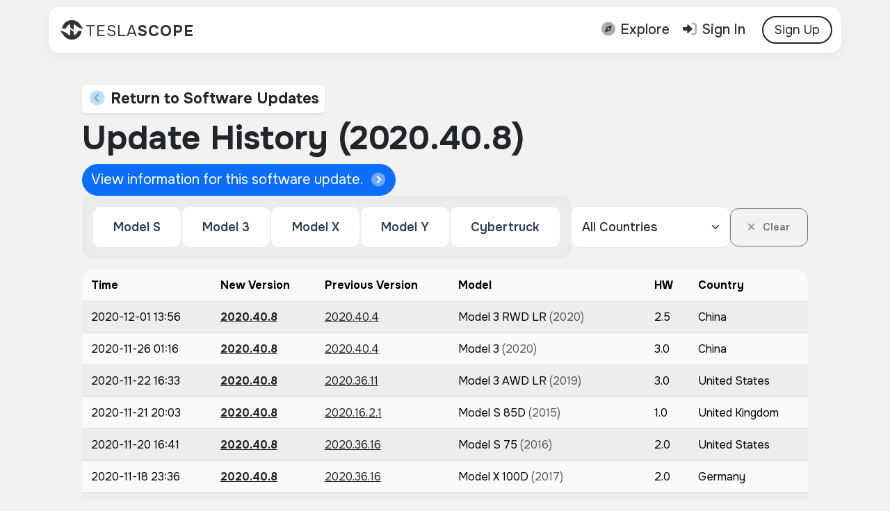

--- FILE ---
content_type: text/html; charset=utf-8
request_url: https://teslascope.com/software/history?version=2020.40.8
body_size: 7060
content:
<script>
    document.addEventListener('DOMContentLoaded', function() {
        const countrySelect = document.getElementById('countrySelect');
        const clearFilters = document.getElementById('clearFilters');

        countrySelect.addEventListener('change', function() {
            const currentUrl = new URL(window.location.href);
            const params = new URLSearchParams(currentUrl.search);

            if (this.value) {
                params.set('country', this.value);
            } else {
                params.delete('country');
            }

            currentUrl.search = params.toString();
            window.location.href = currentUrl.toString();
        });

        if (clearFilters) {
            clearFilters.addEventListener('click', function() {
                const currentUrl = new URL(window.location.href);
                const baseUrl = currentUrl.origin + currentUrl.pathname;
                window.location.href = baseUrl;
            });
        }
    });
</script>

<!doctype html>
<html lang="en" class="">
  <head>
    <meta charset="utf-8">
    <meta name="viewport" content="width=device-width, initial-scale=1, shrink-to-fit=no">
    <title>Update History - Teslascope</title>
    <meta name='keywords' content="teslascope, tesla scope, tesla statistics, tesla vehicles, tesla firmware, tesla update, teslascope.com, tesla" />
    <meta name='description' content="View historical data of Tesla software updates." />

    <meta property="og:url" content="https://teslascope.com/software/history" />
    <meta property="og:type" content="website" />
    <meta property="og:title" content="Update History - Teslascope" />
    <meta property="og:description" content="View historical data of Tesla software updates." />
    <meta property="og:image" content="https://teslascope.com/img/logoblock.webp" />
    <meta property="og:site_name" content="Teslascope">
        
    <meta name="twitter:site" content="@teslascope">
    <meta name="twitter:title" content="Update History - Teslascope">
    <meta name="twitter:description" content="View historical data of Tesla software updates.">
    <meta name="twitter:image" content="https://teslascope.com/img/logoblock.webp">

    <link rel="apple-touch-icon" sizes="180x180" href="/apple-touch-icon.png">
    <link rel="icon" type="image/png" sizes="32x32" href="/favicon-32x32.png">
    <link rel="icon" type="image/png" sizes="16x16" href="/favicon-16x16.png">
    <link rel="manifest" href="/site.webmanifest">
    <link rel="mask-icon" href="/safari-pinned-tab.svg" color="#5bbad5">
    <meta name="apple-mobile-web-app-title" content="Teslascope">
    <meta name="application-name" content="Teslascope">
    <meta name="msapplication-TileColor" content="#ff6969">
    <meta name="theme-color" content="#24292F">
    <meta name="mobile-web-app-capable" content="yes">
    <meta name="csrf-token" content="CY9S1dwm0vEBwzp9AmPtJ3NFL8uSI2TM0EIYqEa8">

    <link rel="preconnect" href="https://fonts.googleapis.com">
    <link rel="preconnect" href="https://fonts.gstatic.com" crossorigin>
    <link href="https://fonts.googleapis.com/css2?family=Onest:wght@100..900&display=swap" rel="stylesheet">

    <link rel="dns-prefetch" href="https://cdn.teslascope.com/" />
    <link rel="preload" as="style" href="https://teslascope.com/build/assets/app-DgAM4-dl.css" /><link rel="preload" as="style" href="https://teslascope.com/build/assets/fa-D5bXA5nz.css" /><link rel="preload" as="style" href="https://teslascope.com/build/assets/app-C2GcEiAo.css" /><link rel="preload" as="style" href="https://teslascope.com/build/assets/dark-XFxLojXh.css" /><link rel="modulepreload" href="https://teslascope.com/build/assets/app-BW7xPyh6.js" /><link rel="modulepreload" href="https://teslascope.com/build/assets/toast-BuS2mf0B.js" /><link rel="stylesheet" href="https://teslascope.com/build/assets/app-DgAM4-dl.css" data-navigate-track="reload" /><link rel="stylesheet" href="https://teslascope.com/build/assets/fa-D5bXA5nz.css" data-navigate-track="reload" /><link rel="stylesheet" href="https://teslascope.com/build/assets/app-C2GcEiAo.css" data-navigate-track="reload" /><link rel="stylesheet" href="https://teslascope.com/build/assets/dark-XFxLojXh.css" data-navigate-track="reload" /><script type="module" src="https://teslascope.com/build/assets/app-BW7xPyh6.js" data-navigate-track="reload"></script><script type="module" src="https://teslascope.com/build/assets/toast-BuS2mf0B.js" data-navigate-track="reload"></script>        <!-- Livewire Styles --><style >[wire\:loading][wire\:loading], [wire\:loading\.delay][wire\:loading\.delay], [wire\:loading\.inline-block][wire\:loading\.inline-block], [wire\:loading\.inline][wire\:loading\.inline], [wire\:loading\.block][wire\:loading\.block], [wire\:loading\.flex][wire\:loading\.flex], [wire\:loading\.table][wire\:loading\.table], [wire\:loading\.grid][wire\:loading\.grid], [wire\:loading\.inline-flex][wire\:loading\.inline-flex] {display: none;}[wire\:loading\.delay\.none][wire\:loading\.delay\.none], [wire\:loading\.delay\.shortest][wire\:loading\.delay\.shortest], [wire\:loading\.delay\.shorter][wire\:loading\.delay\.shorter], [wire\:loading\.delay\.short][wire\:loading\.delay\.short], [wire\:loading\.delay\.default][wire\:loading\.delay\.default], [wire\:loading\.delay\.long][wire\:loading\.delay\.long], [wire\:loading\.delay\.longer][wire\:loading\.delay\.longer], [wire\:loading\.delay\.longest][wire\:loading\.delay\.longest] {display: none;}[wire\:offline][wire\:offline] {display: none;}[wire\:dirty]:not(textarea):not(input):not(select) {display: none;}:root {--livewire-progress-bar-color: #2299dd;}[x-cloak] {display: none !important;}[wire\:cloak] {display: none !important;}dialog#livewire-error::backdrop {background-color: rgba(0, 0, 0, .6);}</style>
        <link rel="preload" as="style" href="https://teslascope.com/build/assets/software-update-BvFhPnIO.css" /><link rel="stylesheet" href="https://teslascope.com/build/assets/software-update-BvFhPnIO.css" data-navigate-track="reload" />      <script data-cfasync="false" nonce="ffd0233c-8ba8-494b-99e2-2e7820ea8a78">try{(function(w,d){!function(j,k,l,m){if(j.zaraz)console.error("zaraz is loaded twice");else{j[l]=j[l]||{};j[l].executed=[];j.zaraz={deferred:[],listeners:[]};j.zaraz._v="5874";j.zaraz._n="ffd0233c-8ba8-494b-99e2-2e7820ea8a78";j.zaraz.q=[];j.zaraz._f=function(n){return async function(){var o=Array.prototype.slice.call(arguments);j.zaraz.q.push({m:n,a:o})}};for(const p of["track","set","debug"])j.zaraz[p]=j.zaraz._f(p);j.zaraz.init=()=>{var q=k.getElementsByTagName(m)[0],r=k.createElement(m),s=k.getElementsByTagName("title")[0];s&&(j[l].t=k.getElementsByTagName("title")[0].text);j[l].x=Math.random();j[l].w=j.screen.width;j[l].h=j.screen.height;j[l].j=j.innerHeight;j[l].e=j.innerWidth;j[l].l=j.location.href;j[l].r=k.referrer;j[l].k=j.screen.colorDepth;j[l].n=k.characterSet;j[l].o=(new Date).getTimezoneOffset();if(j.dataLayer)for(const t of Object.entries(Object.entries(dataLayer).reduce((u,v)=>({...u[1],...v[1]}),{})))zaraz.set(t[0],t[1],{scope:"page"});j[l].q=[];for(;j.zaraz.q.length;){const w=j.zaraz.q.shift();j[l].q.push(w)}r.defer=!0;for(const x of[localStorage,sessionStorage])Object.keys(x||{}).filter(z=>z.startsWith("_zaraz_")).forEach(y=>{try{j[l]["z_"+y.slice(7)]=JSON.parse(x.getItem(y))}catch{j[l]["z_"+y.slice(7)]=x.getItem(y)}});r.referrerPolicy="origin";r.src="/cdn-cgi/zaraz/s.js?z="+btoa(encodeURIComponent(JSON.stringify(j[l])));q.parentNode.insertBefore(r,q)};["complete","interactive"].includes(k.readyState)?zaraz.init():j.addEventListener("DOMContentLoaded",zaraz.init)}}(w,d,"zarazData","script");window.zaraz._p=async d$=>new Promise(ea=>{if(d$){d$.e&&d$.e.forEach(eb=>{try{const ec=d.querySelector("script[nonce]"),ed=ec?.nonce||ec?.getAttribute("nonce"),ee=d.createElement("script");ed&&(ee.nonce=ed);ee.innerHTML=eb;ee.onload=()=>{d.head.removeChild(ee)};d.head.appendChild(ee)}catch(ef){console.error(`Error executing script: ${eb}\n`,ef)}});Promise.allSettled((d$.f||[]).map(eg=>fetch(eg[0],eg[1])))}ea()});zaraz._p({"e":["(function(w,d){})(window,document)"]});})(window,document)}catch(e){throw fetch("/cdn-cgi/zaraz/t"),e;};</script></head>


<body>
            <nav class="navbar navbar-expand-sm navbar-floating navbar-no-glimpse">
        <div class="container">
            <div class="nav-item">
                <a class="nav-link p-0 m-0 d-flex flex-column align-items-start position-relative" href="/">
                    <span class="position-relative d-flex align-items-center">
                        <i class="fa-kit fa-teslascope fa-2x logo"></i>
                        <span class="navbar-brand d-none d-md-inline-block">
                            Tesla<b>scope</b>
                        </span>
                    </span>
                    <span class="page-title text-muted d-none d-md-inline"></span>
                </a>
            </div>
            <ul class="navbar-nav mt-md-2 mt-lg-0 navigation">
                            </ul>
            <ul class="navbar-nav mt-md-2 mt-lg-0 navigation mx-0 align-items-center">
                <li class="nav-item">
                    <a id="nav-explore" class="nav-link" href="#">
                        <i class="fad fa-fw fa-compass"></i>
                        <span class="d-none d-lg-inline">Explore</span>
                    </a>
                </li>
                                    <li class="nav-item">
                        <a class="nav-link" href="https://teslascope.com/login">
                            <i class="fad fa-fw fa-sign-in-alt"></i>
                            <span class="d-none d-lg-inline">Sign In</span>
                        </a>
                    </li>
                    <a class="btn btn-lg btn-outline-dark rounded-pill ms-3 border-2" style="padding:4px 16px;"
                        href="https://teslascope.com/join">Sign Up</a>
                            </ul>
        </div>
    </nav>
        <main class="">
                <div class="container">
                                </div>
                <div class="container content">
                <div class="container-fluid software-history-page">
        <div class="row justify-content-center mt-3 px-lg-4">
            <div class="col-sm-12">
                <a href="https://teslascope.com/software" class="return h4 fw-bold text-dark py-2 px-2 shadow-sm">
                    <i class="fa-duotone fa-fw fa-chevron-circle-left text-info"></i>
                    Return to Software Updates
                </a>
                <h1 class="display-5 fw-bold mb-2">Update History  (2020.40.8) </h1>
            </div>
            <div class="col-sm-12 col-md-12 col-lg-12">
                                    <a href="https://teslascope.com/software/2020.40.8" class="btn btn-primary">
                        <p class="lead mb-0 d-flex align-items-center justify-content-between">
                            View information for this software update.
                            <i class="fad fa-fw fa-chevron-circle-right ms-2"></i>
                        </p>
                    </a>
                                <div class="d-flex flex-column gap-3 mb-3">
                    <div class="d-flex align-items-center gap-3">
                        <div class="nav nav-pills flex-grow-1 nav-fill">
                            <a href="https://teslascope.com/software/history?version=2020.40.8&model=models&country=" class="nav-item nav-link ">
                                <span>Model S</span>
                            </a>
                            <a href="https://teslascope.com/software/history?version=2020.40.8&model=model3&country=" class="nav-item nav-link ">
                                <span>Model 3</span>
                            </a>
                            <a href="https://teslascope.com/software/history?version=2020.40.8&model=modelx&country=" class="nav-item nav-link ">
                                <span>Model X</span>
                            </a>
                            <a href="https://teslascope.com/software/history?version=2020.40.8&model=modely&country=" class="nav-item nav-link ">
                                <span>Model Y</span>
                            </a>
                            <a href="https://teslascope.com/software/history?version=2020.40.8&model=cybertruck&country=" class="nav-item nav-link ">
                                <span>Cybertruck</span>
                            </a>
                        </div>

                        <div class="country-select-wrapper">
                            <select class="form-select country-select" id="countrySelect">
                                <option value="">All Countries</option>
                                <!-- First Tier Countries -->
                                <optgroup label="Primary Markets">
                                    <option value="us" >United States</option>
                                    <option value="ca" >Canada</option>
                                    <option value="gb" >United Kingdom</option>
                                    <option value="de" >Germany</option>
                                    <option value="au" >Australia</option>
                                </optgroup>
                                <!-- European Countries -->
                                <optgroup label="Europe">
                                    <option value="at" >Austria</option>
                                    <option value="be" >Belgium</option>
                                    <option value="dk" >Denmark</option>
                                    <option value="es" >Spain</option>
                                    <option value="fi" >Finland</option>
                                    <option value="fr" >France</option>
                                    <option value="gr" >Greece</option>
                                    <option value="ie" >Ireland</option>
                                    <option value="it" >Italy</option>
                                    <option value="nl" >Netherlands</option>
                                    <option value="no" >Norway</option>
                                    <option value="pt" >Portugal</option>
                                    <option value="se" >Sweden</option>
                                    <option value="ch" >Switzerland</option>
                                </optgroup>
                                <!-- Rest of Countries -->
                                <optgroup label="Other Countries">
                                    <option value="ae" >United Arab Emirates</option>
                                    <option value="am" >Armenia</option>
                                    <option value="az" >Azerbaijan</option>
                                    <option value="bg" >Bulgaria</option>
                                    <option value="br" >Brazil</option>
                                    <option value="by" >Belarus</option>
                                    <option value="cl" >Chile</option>
                                    <option value="cn" >China</option>
                                    <option value="cr" >Costa Rica</option>
                                    <option value="cy" >Cyprus</option>
                                    <option value="cz" >Czech Republic</option>
                                    <option value="do" >Dominican Republic</option>
                                    <option value="ee" >Estonia</option>
                                    <option value="eg" >Egypt</option>
                                    <option value="ge" >Georgia</option>
                                    <option value="hk" >Hong Kong</option>
                                    <option value="hr" >Croatia</option>
                                    <option value="hu" >Hungary</option>
                                    <option value="il" >Israel</option>
                                    <option value="im" >Isle of Man</option>
                                    <option value="is" >Iceland</option>
                                    <option value="jo" >Jordan</option>
                                    <option value="jp" >Japan</option>
                                    <option value="kr" >South Korea</option>
                                    <option value="kw" >Kuwait</option>
                                    <option value="ky" >Cayman Islands</option>
                                    <option value="kz" >Kazakhstan</option>
                                    <option value="li" >Liechtenstein</option>
                                    <option value="lt" >Lithuania</option>
                                    <option value="lu" >Luxembourg</option>
                                    <option value="lv" >Latvia</option>
                                    <option value="ma" >Morocco</option>
                                    <option value="mc" >Monaco</option>
                                    <option value="md" >Moldova</option>
                                    <option value="mk" >North Macedonia</option>
                                    <option value="mo" >Macau</option>
                                    <option value="mt" >Malta</option>
                                    <option value="mx" >Mexico</option>
                                    <option value="my" >Malaysia</option>
                                    <option value="nz" >New Zealand</option>
                                    <option value="om" >Oman</option>
                                    <option value="pl" >Poland</option>
                                    <option value="pr" >Puerto Rico</option>
                                    <option value="ps" >Palestine</option>
                                    <option value="qa" >Qatar</option>
                                    <option value="ro" >Romania</option>
                                    <option value="rs" >Serbia</option>
                                    <option value="ru" >Russia</option>
                                    <option value="sa" >Saudi Arabia</option>
                                    <option value="sg" >Singapore</option>
                                    <option value="si" >Slovenia</option>
                                    <option value="sk" >Slovakia</option>
                                    <option value="th" >Thailand</option>
                                    <option value="tn" >Tunisia</option>
                                    <option value="tr" >Turkey</option>
                                    <option value="tw" >Taiwan</option>
                                    <option value="ua" >Ukraine</option>
                                    <option value="uz" >Uzbekistan</option>
                                </optgroup>
                            </select>
                        </div>

                                                    <button id="clearFilters" class="btn btn-outline-secondary clear-filters">
                                <i class="fa-regular fa-xmark me-2"></i>
                                Clear
                            </button>
                                            </div>
                </div>
                                    <table class="table table-striped table-inverse dataTable" id="changes">
    <thead class="thead-inverse">
    <tr>
        <th>Time</th>
                <th>New Version</th>
                <th>Previous Version</th>
        <th class="d-none d-md-table-cell">Model</th>
        <th class="d-none d-md-table-cell">HW</th>
        <th>Country</th>
    </tr>
    </thead>
    <tbody>
                <tr>
            <td>2020-12-01 13:56</td>
                                            <td class="fw-bold">
                    <a href="https://teslascope.com/software/history?version=2020.40.8" class="text-dark text-decoration-underline">
                        2020.40.8
                    </a>
                </td>
                                                    <td>
                <a href="https://teslascope.com/software/history?version=2020.40.4" class="text-dark text-decoration-underline">
                    2020.40.4
                </a>
            </td>
                        <td class="d-none d-md-table-cell">
                Model 3
                RWD LR
                <span class="d-none d-lg-inline text-muted">(2020)</span>
            </td>
            <td class="d-none d-md-table-cell">2.5</td>
            <td>China</td>
        </tr>
            <tr>
            <td>2020-11-26 01:16</td>
                                            <td class="fw-bold">
                    <a href="https://teslascope.com/software/history?version=2020.40.8" class="text-dark text-decoration-underline">
                        2020.40.8
                    </a>
                </td>
                                                    <td>
                <a href="https://teslascope.com/software/history?version=2020.40.4" class="text-dark text-decoration-underline">
                    2020.40.4
                </a>
            </td>
                        <td class="d-none d-md-table-cell">
                Model 3
                
                <span class="d-none d-lg-inline text-muted">(2020)</span>
            </td>
            <td class="d-none d-md-table-cell">3.0</td>
            <td>China</td>
        </tr>
            <tr>
            <td>2020-11-22 16:33</td>
                                            <td class="fw-bold">
                    <a href="https://teslascope.com/software/history?version=2020.40.8" class="text-dark text-decoration-underline">
                        2020.40.8
                    </a>
                </td>
                                                    <td>
                <a href="https://teslascope.com/software/history?version=2020.36.11" class="text-dark text-decoration-underline">
                    2020.36.11
                </a>
            </td>
                        <td class="d-none d-md-table-cell">
                Model 3
                AWD LR
                <span class="d-none d-lg-inline text-muted">(2019)</span>
            </td>
            <td class="d-none d-md-table-cell">3.0</td>
            <td>United States</td>
        </tr>
            <tr>
            <td>2020-11-21 20:03</td>
                                            <td class="fw-bold">
                    <a href="https://teslascope.com/software/history?version=2020.40.8" class="text-dark text-decoration-underline">
                        2020.40.8
                    </a>
                </td>
                                                    <td>
                <a href="https://teslascope.com/software/history?version=2020.16.2.1" class="text-dark text-decoration-underline">
                    2020.16.2.1
                </a>
            </td>
                        <td class="d-none d-md-table-cell">
                Model S
                85D
                <span class="d-none d-lg-inline text-muted">(2015)</span>
            </td>
            <td class="d-none d-md-table-cell">1.0</td>
            <td>United Kingdom</td>
        </tr>
            <tr>
            <td>2020-11-20 16:41</td>
                                            <td class="fw-bold">
                    <a href="https://teslascope.com/software/history?version=2020.40.8" class="text-dark text-decoration-underline">
                        2020.40.8
                    </a>
                </td>
                                                    <td>
                <a href="https://teslascope.com/software/history?version=2020.36.16" class="text-dark text-decoration-underline">
                    2020.36.16
                </a>
            </td>
                        <td class="d-none d-md-table-cell">
                Model S
                75
                <span class="d-none d-lg-inline text-muted">(2016)</span>
            </td>
            <td class="d-none d-md-table-cell">2.0</td>
            <td>United States</td>
        </tr>
            <tr>
            <td>2020-11-18 23:36</td>
                                            <td class="fw-bold">
                    <a href="https://teslascope.com/software/history?version=2020.40.8" class="text-dark text-decoration-underline">
                        2020.40.8
                    </a>
                </td>
                                                    <td>
                <a href="https://teslascope.com/software/history?version=2020.36.16" class="text-dark text-decoration-underline">
                    2020.36.16
                </a>
            </td>
                        <td class="d-none d-md-table-cell">
                Model X
                100D
                <span class="d-none d-lg-inline text-muted">(2017)</span>
            </td>
            <td class="d-none d-md-table-cell">2.0</td>
            <td>Germany</td>
        </tr>
            <tr>
            <td>2020-11-15 22:05</td>
                                            <td class="fw-bold">
                    <a href="https://teslascope.com/software/history?version=2020.40.8" class="text-dark text-decoration-underline">
                        2020.40.8
                    </a>
                </td>
                                                    <td>
                <a href="https://teslascope.com/software/history?version=2020.40.4" class="text-dark text-decoration-underline">
                    2020.40.4
                </a>
            </td>
                        <td class="d-none d-md-table-cell">
                Model S
                Long Range
                <span class="d-none d-lg-inline text-muted">(2020)</span>
            </td>
            <td class="d-none d-md-table-cell">3.0</td>
            <td>Canada</td>
        </tr>
            <tr>
            <td>2020-11-14 23:51</td>
                                            <td class="fw-bold">
                    <a href="https://teslascope.com/software/history?version=2020.40.8" class="text-dark text-decoration-underline">
                        2020.40.8
                    </a>
                </td>
                                                    <td>
                <a href="https://teslascope.com/software/history?version=2020.44.10.1" class="text-dark text-decoration-underline">
                    2020.44.10.1
                </a>
            </td>
                        <td class="d-none d-md-table-cell">
                Model 3
                
                <span class="d-none d-lg-inline text-muted">(2018)</span>
            </td>
            <td class="d-none d-md-table-cell">2.5</td>
            <td>United States</td>
        </tr>
            <tr>
            <td>2020-11-13 17:40</td>
                                            <td class="fw-bold">
                    <a href="https://teslascope.com/software/history?version=2020.40.8" class="text-dark text-decoration-underline">
                        2020.40.8
                    </a>
                </td>
                                                    <td>
                <a href="https://teslascope.com/software/history?version=2020.40.4" class="text-dark text-decoration-underline">
                    2020.40.4
                </a>
            </td>
                        <td class="d-none d-md-table-cell">
                Model X
                100D
                <span class="d-none d-lg-inline text-muted">(2018)</span>
            </td>
            <td class="d-none d-md-table-cell">2.5</td>
            <td>Austria</td>
        </tr>
            <tr>
            <td>2020-11-12 14:38</td>
                                            <td class="fw-bold">
                    <a href="https://teslascope.com/software/history?version=2020.40.8" class="text-dark text-decoration-underline">
                        2020.40.8
                    </a>
                </td>
                                                    <td>
                <a href="https://teslascope.com/software/history?version=2020.36.11" class="text-dark text-decoration-underline">
                    2020.36.11
                </a>
            </td>
                        <td class="d-none d-md-table-cell">
                Model S
                90D
                <span class="d-none d-lg-inline text-muted">(2017)</span>
            </td>
            <td class="d-none d-md-table-cell">3.0</td>
            <td>United States</td>
        </tr>
            <tr>
            <td>2020-11-11 21:16</td>
                                            <td class="fw-bold">
                    <a href="https://teslascope.com/software/history?version=2020.40.8" class="text-dark text-decoration-underline">
                        2020.40.8
                    </a>
                </td>
                                                    <td>
                <a href="https://teslascope.com/software/history?version=2020.36.11" class="text-dark text-decoration-underline">
                    2020.36.11
                </a>
            </td>
                        <td class="d-none d-md-table-cell">
                Model X
                75D
                <span class="d-none d-lg-inline text-muted">(2016)</span>
            </td>
            <td class="d-none d-md-table-cell">2.5</td>
            <td>United States</td>
        </tr>
            <tr>
            <td>2020-11-11 18:13</td>
                                            <td class="fw-bold">
                    <a href="https://teslascope.com/software/history?version=2020.40.8" class="text-dark text-decoration-underline">
                        2020.40.8
                    </a>
                </td>
                                                    <td>
                <a href="https://teslascope.com/software/history?version=2020.36.11" class="text-dark text-decoration-underline">
                    2020.36.11
                </a>
            </td>
                        <td class="d-none d-md-table-cell">
                Model S
                85D
                <span class="d-none d-lg-inline text-muted">(2015)</span>
            </td>
            <td class="d-none d-md-table-cell">1.0</td>
            <td>United States</td>
        </tr>
            <tr>
            <td>2020-11-11 04:22</td>
                                            <td class="fw-bold">
                    <a href="https://teslascope.com/software/history?version=2020.40.8" class="text-dark text-decoration-underline">
                        2020.40.8
                    </a>
                </td>
                                                    <td>
                <a href="https://teslascope.com/software/history?version=2020.36.11" class="text-dark text-decoration-underline">
                    2020.36.11
                </a>
            </td>
                        <td class="d-none d-md-table-cell">
                Model S
                100D
                <span class="d-none d-lg-inline text-muted">(2018)</span>
            </td>
            <td class="d-none d-md-table-cell">2.5</td>
            <td>United States</td>
        </tr>
            <tr>
            <td>2020-11-11 04:22</td>
                                            <td class="fw-bold">
                    <a href="https://teslascope.com/software/history?version=2020.40.8" class="text-dark text-decoration-underline">
                        2020.40.8
                    </a>
                </td>
                                                    <td>
                <a href="https://teslascope.com/software/history?version=2020.36.11" class="text-dark text-decoration-underline">
                    2020.36.11
                </a>
            </td>
                        <td class="d-none d-md-table-cell">
                Model S
                100D
                <span class="d-none d-lg-inline text-muted">(2018)</span>
            </td>
            <td class="d-none d-md-table-cell">2.5</td>
            <td>United States</td>
        </tr>
            <tr>
            <td>2020-11-10 18:16</td>
                                            <td class="fw-bold">
                    <a href="https://teslascope.com/software/history?version=2020.40.8" class="text-dark text-decoration-underline">
                        2020.40.8
                    </a>
                </td>
                                                    <td>
                <a href="https://teslascope.com/software/history?version=2020.40.4" class="text-dark text-decoration-underline">
                    2020.40.4
                </a>
            </td>
                        <td class="d-none d-md-table-cell">
                Model X
                Long Range
                <span class="d-none d-lg-inline text-muted">(2020)</span>
            </td>
            <td class="d-none d-md-table-cell">3.0</td>
            <td>Luxembourg</td>
        </tr>
        </tbody>
</table>
                    <div class="text-center"><ul class="pagination pagination-lg justify-content-center mt-2 flex-wrap" role="navigation">
        
                    <li class="page-item disabled" aria-disabled="true" aria-label="&amp;laquo; Previous">
                <span class="page-link" aria-hidden="true"><i class="fad fa-chevron-circle-left"></i></span>
            </li>
        
        
                    
            
            
                                                                        <li class="page-item active" aria-current="page"><span class="page-link">1</span></li>
                                                                                <li class="page-item"><a class="page-link" href="https://teslascope.com/software/history?version=2020.40.8&amp;page=2">2</a></li>
                                                                                <li class="page-item"><a class="page-link" href="https://teslascope.com/software/history?version=2020.40.8&amp;page=3">3</a></li>
                                                                                <li class="page-item"><a class="page-link" href="https://teslascope.com/software/history?version=2020.40.8&amp;page=4">4</a></li>
                                                                                <li class="page-item"><a class="page-link" href="https://teslascope.com/software/history?version=2020.40.8&amp;page=5">5</a></li>
                                                                                <li class="page-item"><a class="page-link" href="https://teslascope.com/software/history?version=2020.40.8&amp;page=6">6</a></li>
                                                                                <li class="page-item"><a class="page-link" href="https://teslascope.com/software/history?version=2020.40.8&amp;page=7">7</a></li>
                                                                                <li class="page-item"><a class="page-link" href="https://teslascope.com/software/history?version=2020.40.8&amp;page=8">8</a></li>
                                                                                <li class="page-item"><a class="page-link" href="https://teslascope.com/software/history?version=2020.40.8&amp;page=9">9</a></li>
                                                                                <li class="page-item"><a class="page-link" href="https://teslascope.com/software/history?version=2020.40.8&amp;page=10">10</a></li>
                                                                    
                            <li class="page-item disabled" aria-disabled="true"><span class="page-link">...</span></li>
            
            
                                
            
            
                                                                        <li class="page-item"><a class="page-link" href="https://teslascope.com/software/history?version=2020.40.8&amp;page=163">163</a></li>
                                                                                <li class="page-item"><a class="page-link" href="https://teslascope.com/software/history?version=2020.40.8&amp;page=164">164</a></li>
                                                        
        
                    <li class="page-item">
                <a class="page-link" href="https://teslascope.com/software/history?version=2020.40.8&amp;page=2" rel="next" aria-label="Next &amp;raquo;"><i class="fad fa-chevron-circle-right"></i></a>
            </li>
            </ul>
</div>
                            </div>
        </div>
    </div>
        </div>
    </main>
    <footer class="page-footer">
    <div class="container">
        <div class="row">
            <div class="col-sm-12 col-lg-5 col-xl-6 mb-3">
                <div class="">
                    <i class="fa-kit fa-teslascope fa-6x logo d-block"></i>
                    <span class="h2 footer-brand text-dark mb-0">Tesla<b>scope</b></span>
                </div>
                <p class="text-muted">
                    <i class="fad fa-fw fa-sparkles text-ts"></i> ~1% of every Tesla vehicle delivered is on Teslascope.
                </p>
            </div>
            <div class="col-sm-12 col-lg-7 col-xl-6 mt-2">
                <div class="row row-cols-2 row-cols-sm-3 row-cols-md-4 row-cols-lg-3 mb-3">
                    <div class="col mb-3">
                        <span class="footer-section">Explore</span>
                        <a href="https://teslascope.com/software" class="footer-link">Software Updates</a>
                        <a href="https://teslascope.com/leaderboards" class="footer-link">Leaderboards</a>
                        <a href="https://teslascope.com/groups" class="footer-link">Groups</a>
                        <a href="https://teslascope.com/statistics" class="footer-link">Statistics</a>
                    </div>
                    <div class="col mb-3">
                        <span class="footer-section">Developers</span>
                        <a href="https://teslascope.com/developers" class="footer-link">Getting Started</a>
                        <a href="https://teslascope.com/developers/documentation" class="footer-link">Documentation</a>
                    </div>
                    <div class="col mb-3">
                        <span class="footer-section">Company</span>
                        <a href="https://teslascope.com/about" class="footer-link">About Us</a>
                        <a href="https://teslascope.com/membership" class="footer-link">Membership</a>
                        <a href="https://teslascope.com/help" class="footer-link">Help Center</a>
                        <a href="https://teslascope.com/blog" class="footer-link">Blog / Updates</a>
                    </div>
                </div>
            </div>
            <div class="col-sm-12 d-flex justify-content-between second-footer" style="font-size:20px;">
            <span>
                <i class="fad fa-copyright"></i> 2026 Teslascope /
                <a href="https://teslascope.com/legalese">Legalese</a> /
                <a href="https://teslascope.com/thanks" >Thank You</a>
            </span>
            <span>
                <span class="style-toggle" style="cursor: pointer;" onclick="window.toggleStyle(window.style)">
                                            <i class="fa fa-fw fa-sun text-ts"></i> <b>Light Mode</b>
                                    </span> /
                <a href="https://x.com/teslascope" target="_blank" class="text-dark">𝕏</a>
            </span>
            </div>
        </div>
    </div>
</footer>
<script type="module">
    $(document).ready(function() {
        const pageTitle = $('.page-title');
        const headerTriggerPoint = 100; // Adjust this value as needed

        $(window).scroll(function() {
            if ($(window).scrollTop() > headerTriggerPoint) {
                pageTitle.addClass('visible');
            } else {
                pageTitle.removeClass('visible');
            }
        });
    });

        $(document).bind('keydown', function(e) {
            const tag = e.target.tagName.toLowerCase();
            if ( e.which === 68 && tag != 'input' && tag != 'textarea')
                toggleStyle(window.style);
        });

        const darkThemeMq = window.matchMedia("(prefers-color-scheme: dark)");
        darkThemeMq.addListener(e => {
            if (e.matches) {
                style = 'light';
                window.style = style;
                toggleStyle(style);
            } else {
                style = 'dark';
                window.style = style;
                toggleStyle(style);
            }
        });

    tippy('#nav-explore', { content(reference) { return `<div class="nav-menu-container">
    <div class="nav-section">
        <a href="https://teslascope.com/software" class="nav-item">
            <div class="nav-icon">
                <i class="fa fa-cloud-download-alt"></i>
            </div>
            <div class="nav-content">
                <div class="nav-title">Software Updates</div>
                <div class="nav-description">Release notes and more</div>
            </div>
        </a>

        <a href="https://teslascope.com/statistics" class="nav-item">
            <div class="nav-icon">
                <i class="fa fa-chart-bar"></i>
            </div>
            <div class="nav-content">
                <div class="nav-title">Statistics</div>
                <div class="nav-description">Fleet metrics and more</div>
            </div>
        </a>
    </div>

    <div class="nav-section">
        <a href="https://teslascope.com/leaderboards" class="nav-item">
            <div class="nav-icon">
                <i class="fa fa-trophy-alt"></i>
            </div>
            <div class="nav-content">
                <div class="nav-title">Leaderboards</div>
                <div class="nav-description">Compete against the fleet</div>
            </div>
        </a>

        <a href="https://teslascope.com/groups" class="nav-item">
            <div class="nav-icon">
                <i class="fa fa-users"></i>
            </div>
            <div class="nav-content">
                <div class="nav-title">Groups</div>
                <div class="nav-description">Join or create a group</div>
            </div>
        </a>
    </div>
</div>
` }, 'trigger': 'click mouseenter', placement: 'bottom-end', offset: [0, 9], maxWidth: 'none', });

    $(function () {
        const tooltipTriggerList = document.querySelectorAll('[data-bs-toggle="tooltip"]')
        const tooltipList = [...tooltipTriggerList].map(tooltipTriggerEl => new bootstrap.Tooltip(tooltipTriggerEl))
    })

    $('#command-button').click(function() {
        $('.command-icon').toggleClass('fa-caret-circle-down').toggleClass('text-danger fa-times-circle');

        if ($(this).data('state') === 'closed') {
            $(this).attr('data-bs-dismiss', 'modal').data('bs-dismiss', 'modal');
            $(this).attr('data-state', 'opened').data('state', 'opened');
        } else {
            $(this).attr('data-bs-dismiss', '').data('bs-dismiss', '');
            $(this).attr('data-state', 'closed').data('state', 'closed');
        }
    });
    $(window).resize(function() {
        if ($(window).width() < 575.98) {
            $('.dropdown').addClass('dropup');
        }
        else {
            $('.dropdown').removeClass('dropup');
        }
    });
</script>

<script src="/livewire/livewire.min.js?id=0f6341c0"   data-csrf="CY9S1dwm0vEBwzp9AmPtJ3NFL8uSI2TM0EIYqEa8" data-update-uri="/livewire/update" data-navigate-once="true"></script>

    <script>(function(){function c(){var b=a.contentDocument||a.contentWindow.document;if(b){var d=b.createElement('script');d.innerHTML="window.__CF$cv$params={r:'9bf938223172f8bb',t:'MTc2ODY4ODIxMi4wMDAwMDA='};var a=document.createElement('script');a.nonce='';a.src='/cdn-cgi/challenge-platform/scripts/jsd/main.js';document.getElementsByTagName('head')[0].appendChild(a);";b.getElementsByTagName('head')[0].appendChild(d)}}if(document.body){var a=document.createElement('iframe');a.height=1;a.width=1;a.style.position='absolute';a.style.top=0;a.style.left=0;a.style.border='none';a.style.visibility='hidden';document.body.appendChild(a);if('loading'!==document.readyState)c();else if(window.addEventListener)document.addEventListener('DOMContentLoaded',c);else{var e=document.onreadystatechange||function(){};document.onreadystatechange=function(b){e(b);'loading'!==document.readyState&&(document.onreadystatechange=e,c())}}}})();</script><script defer src="https://static.cloudflareinsights.com/beacon.min.js/vcd15cbe7772f49c399c6a5babf22c1241717689176015" integrity="sha512-ZpsOmlRQV6y907TI0dKBHq9Md29nnaEIPlkf84rnaERnq6zvWvPUqr2ft8M1aS28oN72PdrCzSjY4U6VaAw1EQ==" data-cf-beacon='{"version":"2024.11.0","token":"f9fabb41dcbe4fdcb3f5fc43ecd0a23a","server_timing":{"name":{"cfCacheStatus":true,"cfEdge":true,"cfExtPri":true,"cfL4":true,"cfOrigin":true,"cfSpeedBrain":true},"location_startswith":null}}' crossorigin="anonymous"></script>
</body>

</html>


--- FILE ---
content_type: text/css; charset=utf-8
request_url: https://teslascope.com/build/assets/software-update-BvFhPnIO.css
body_size: 3524
content:
.software-update-page .version-header{background:#e9ecef;padding:2rem .5rem;margin-bottom:2rem;border-radius:16px}.software-update-page .version-header .version-title{font-size:3.5rem;font-weight:800;margin-bottom:.5rem}@media (max-width: 768px){.software-update-page .version-header .version-title{font-size:2.5rem;line-height:1.2;word-break:break-word;-webkit-hyphens:auto;hyphens:auto}}.software-update-page .version-header .version-meta{display:flex;gap:2rem;color:#6c757d;font-size:1rem}@media (max-width: 1200px){.software-update-page .version-header .version-meta{flex-direction:column;gap:1rem}}.software-update-page .version-header .version-meta .meta-item{display:flex;align-items:center;gap:.5rem}.software-update-page .version-header .version-meta .meta-item i{color:#0d6efd;min-width:1.25rem}.software-update-page .version-header .version-meta .meta-item span{flex:1}.software-update-page .list-group-item,.software-update-page tr,.software-update-page td{font-size:16px}.software-update-page .sidebar{position:sticky;top:30px}.software-update-page .sidebar .return{display:flex;align-items:center;gap:.5rem;margin-bottom:1.5rem;padding:1rem;border-radius:12px;background:#fff;transition:all .2s ease}.software-update-page .sidebar .return:hover{transform:translateY(-2px);box-shadow:0 4px 12px #0000000d}.software-update-page .sidebar .metrics-card{background:#fff;border-radius:12px;padding:1.5rem;margin-bottom:1rem}.software-update-page .sidebar .metrics-card .metric-header{display:flex;align-items:center;gap:.5rem;margin-bottom:1rem}.software-update-page .sidebar .metrics-card .metric-header i{color:#0d6efd}.software-update-page .sidebar .metrics-card .metric-list .metric-item{display:flex;justify-content:space-between;padding:.75rem 0;border-bottom:1px solid rgba(0,0,0,.05)}.software-update-page .sidebar .metrics-card .metric-list .metric-item:last-child{border-bottom:none}.software-update-page .sidebar .metrics-card .metric-list .metric-item .metric-value{font-family:monospace;color:#0d6efd}.software-update-page .main-content .chart-card{background:#fff;border-radius:16px;padding:1.5rem;margin-bottom:2rem}.software-update-page .main-content .chart-card canvas{max-height:400px}.software-update-page .main-content .release-notes{background:#fff;border-radius:16px;padding:2rem}.software-update-page .main-content .release-notes .notes-header{display:flex;align-items:center;gap:1rem;margin-bottom:2rem}.software-update-page .main-content .release-notes .notes-header i{font-size:1.5rem;color:#0d6efd}.software-update-page .pending-breakdown .card{background:#1a2025;border-radius:12px;padding:1rem;margin-bottom:1rem}.software-update-page .pending-breakdown .model-compact{margin-bottom:1rem;background:#ffffff0d;border-radius:8px;padding:1rem}.software-update-page .pending-breakdown .model-compact .model-name{font-size:1.1rem;font-weight:500;margin-bottom:.25rem;color:#ced4da}.software-update-page .pending-breakdown .model-compact .hw-badges{display:flex;flex-direction:column;gap:.5rem}.software-update-page .pending-breakdown .model-compact .hw-badges .hw-type{display:flex;align-items:center;gap:.5rem;justify-content:flex-end}.software-update-page .pending-breakdown .model-compact .hw-badges .hw-badge .badge.bg-secondary{background:#ffffff1a!important;color:#ced4da!important;padding:.35rem .75rem;font-weight:400;font-size:.9rem}.software-update-page .pending-breakdown .model-compact .hw-badges .hw-badge .badge.bg-primary{background:#4e7bef!important;color:#fff!important;padding:.35rem .75rem;font-size:.9rem}.software-update-page .pending-breakdown .status-section .d-flex{padding:.75rem 0;border-top:1px solid rgba(255,255,255,.1);color:#ced4da}.software-update-page .pending-breakdown .status-section .d-flex i{width:1.5rem;color:#4e7bef}.software-update-page .pending-breakdown .status-section .d-flex .text-primary{color:#4e7bef!important;font-family:monospace}.software-update-page .pending-breakdown .h4{color:#ced4da;font-size:1.25rem}.software-update-page .pending-breakdown .h4.text-primary{color:#4e7bef!important}.hw3-badge{background:linear-gradient(135deg,#00c6fb,#005bea);color:#fff;border:none;font-size:.9rem;padding:.4rem .8rem;border-radius:8px;margin-left:.5rem;font-weight:400}.hw4-badge{background:linear-gradient(135deg,#80c276,#12652a);color:#fff;border:none;font-size:.9rem;padding:.4rem .8rem;border-radius:8px;margin-left:.5rem;font-weight:400}html.dark-mode .software-update-page .version-header{background:linear-gradient(135deg,#1a2025,#242930)}html.dark-mode .software-update-page .version-header .version-meta{color:#adb5bd}html.dark-mode .software-update-page .sidebar .return,html.dark-mode .software-update-page .sidebar .metrics-card{background:#1a2025;border:1px solid rgba(255,255,255,.1)}html.dark-mode .software-update-page .sidebar .return:hover,html.dark-mode .software-update-page .sidebar .metrics-card:hover{background:#242930}html.dark-mode .software-update-page .sidebar .metric-list .metric-item{border-bottom-color:#ffffff1a}html.dark-mode .software-update-page .main-content .chart-card,html.dark-mode .software-update-page .main-content .release-notes{background:#1a2025;border:1px solid rgba(255,255,255,.1)}html.dark-mode .software-update-page .pending-breakdown .card{background:#1a2025;border-color:#ffffff1a}html.dark-mode .software-update-page .pending-breakdown .card .h4{color:#fff}html.dark-mode .software-update-page .pending-breakdown .card:hover{background:#242930;box-shadow:0 8px 24px #0003}html.dark-mode .software-update-page .pending-breakdown .model-compact{background:#ffffff0d}html.dark-mode .software-update-page .pending-breakdown .model-compact .model-name{color:#ced4da}html.dark-mode .software-update-page .pending-breakdown .model-compact .hw-badges .hw-badge{background:#ffffff1a;box-shadow:none}html.dark-mode .software-update-page .pending-breakdown .model-compact .hw-badges .hw-badge .badge.bg-secondary{background:#ffffff26!important;color:#ced4da!important}html.dark-mode .software-update-page .pending-breakdown .model-compact .hw-badges .hw-badge .badge.bg-primary{background:#0d6efd!important;color:#fff!important}html.dark-mode .software-update-page .pending-breakdown .border-top{border-color:#ffffff1a!important}html.dark-mode .software-update-page .pending-breakdown .text-primary,html.dark-mode .software-update-page .pending-breakdown i.text-primary{color:#3b82f6!important}.metrics-card{background:#fff;border-radius:16px;padding:1.5rem;margin-bottom:1.5rem;border:1px solid rgba(0,0,0,.05);transition:all .2s ease}.metrics-card:hover{transform:translateY(-2px);box-shadow:0 8px 24px #0000000f}.metrics-card .rating-controls{padding:1rem 0;border-bottom:1px solid rgba(0,0,0,.05)}.metrics-card .rating-controls .btn-group{gap:.5rem}.metrics-card .rating-controls .btn-group .btn{border-radius:12px;padding:.5rem 1rem}.fsd-notice .card{border-radius:16px;border:none}.fsd-notice .card .ap-icon{width:30px;vertical-align:text-top;filter:brightness(5);margin-right:.5rem}.release-notes .notes-content{padding-top:1.5rem}.release-notes .notes-content img{max-width:100%;border-radius:8px;margin:1rem 0}html.dark-mode .metrics-card{background:#1a2025;border-color:#ffffff1a}html.dark-mode .metrics-card:hover{background:#242930;box-shadow:0 8px 24px #0003}html.dark-mode .metrics-card .rating-controls{border-bottom-color:#ffffff1a}html.dark-mode .release-notes{background:#1a2025;border-color:#ffffff1a}html.dark-mode .model-group{background:#ffffff0d}html.dark-mode .model-group .model-header{color:#adb5bd}.info{padding:6px 8px;background:#fff;background:#fffc;box-shadow:0 0 15px #0003;border-radius:6px}.info h4{margin:0 0 5px;color:#777}html.dark-mode .model-compact .model-name{color:#ced7e0}html.dark-mode .model-compact .hw-badges .hw-badge{background:#ffffff1a}html.dark-mode .model-compact .hw-badges .hw-badge .count{background:#0d6efd99;color:#fff}html.dark-mode .info{background:#000000e6;box-shadow:0 0 15px #0003}html.dark-mode .info h4{margin:0 0 5px;color:#fff}.software-history-page .alert{box-shadow:0 0 20px #0000001a;border:1px solid rgba(0,0,0,.1)}.software-history-page .nav-pills{gap:10px;padding:15px;background:#00000005;border-radius:15px;box-shadow:inset 0 0 20px #00000008;margin-bottom:0}.software-history-page .nav-pills .nav-item.nav-link{border-radius:12px;padding:15px 25px;font-weight:600;font-size:1.1rem;color:#2c3e50;background:#fff;border:1px solid rgba(0,0,0,.08);transition:all .3s ease;position:relative;overflow:hidden}.software-history-page .nav-pills .nav-item.nav-link:before{content:"";position:absolute;top:0;left:0;width:100%;height:100%;background:linear-gradient(45deg,#ff6969,#ff4545);opacity:0;transition:opacity .3s ease;z-index:1}.software-history-page .nav-pills .nav-item.nav-link span{position:relative;z-index:2}.software-history-page .nav-pills .nav-item.nav-link:hover{transform:translateY(-2px);box-shadow:0 4px 15px #0000001a}.software-history-page .nav-pills .nav-item.nav-link.active{background:linear-gradient(45deg,#ff6969,#ff4545);color:#fff;border:none;box-shadow:0 4px 15px #ff69694d}.software-history-page .country-select-wrapper{min-width:200px;max-width:250px;flex-shrink:0}.software-history-page .country-select-wrapper .country-select{height:100%;padding:15px;border-radius:12px;border:1px solid rgba(0,0,0,.08);font-size:1.1rem;font-weight:500;transition:all .3s ease;background-color:#fff}.software-history-page .country-select-wrapper .country-select:hover{border-color:#ff6969;box-shadow:0 4px 15px #0000001a}.software-history-page .country-select-wrapper .country-select:focus{border-color:#ff6969;box-shadow:0 4px 15px #ff696933;outline:none}.software-history-page .clear-filters{height:100%;padding:15px 25px;border-radius:12px;font-weight:600;transition:all .3s ease;white-space:nowrap;flex-shrink:0}.software-history-page .clear-filters:hover{transform:translateY(-2px);box-shadow:0 4px 15px #0000001a}.software-history-page .alert-danger{background:#fff;border-radius:12px}.software-history-page .alert-danger .alert-icon{background:#dc35451a;padding:20px;border-radius:12px;display:flex;align-items:center;justify-content:center}.software-history-page .alert-danger .alert-heading{font-weight:600;color:#dc3545}html.dark-mode .software-history-page h1{color:#fff}html.dark-mode .software-history-page .return{background:#1a2025;color:#fff;border:1px solid rgba(255,255,255,.1)}html.dark-mode .software-history-page .return:hover{background:#242930}html.dark-mode .software-history-page .return i{color:#3b82f6}html.dark-mode .software-history-page .nav-pills{background:#ffffff0d}html.dark-mode .software-history-page .nav-pills .nav-item.nav-link{background:#1a2025;border-color:#ffffff1a;color:#fff}html.dark-mode .software-history-page .nav-pills .nav-item.nav-link:hover{background:#242930}html.dark-mode .software-history-page .nav-pills .nav-item.nav-link.active{background:linear-gradient(45deg,#ff6969,#ff4545);color:#fff}html.dark-mode .software-history-page .country-select-wrapper .country-select{background:#1a2025;border-color:#ffffff1a;color:#fff}html.dark-mode .software-history-page .country-select-wrapper .country-select option,html.dark-mode .software-history-page .country-select-wrapper .country-select optgroup{background:#1a2025;color:#fff}html.dark-mode .software-history-page .country-select-wrapper .country-select:hover,html.dark-mode .software-history-page .country-select-wrapper .country-select:focus{background:#242930;border-color:#ff6969}html.dark-mode .software-history-page .clear-filters{background:#1a2025;color:#fff;border-color:#ffffff1a}html.dark-mode .software-history-page .clear-filters:hover{background:#242930;border-color:#ff6969}html.dark-mode .software-history-page .clear-filters i{color:#fff}html.dark-mode .software-history-page .alert-danger{background:#1a2025;border-color:#ffffff1a}html.dark-mode .software-history-page .alert-danger .alert-icon{background:#dc354533}html.dark-mode .software-history-page .alert-danger .alert-heading{color:#ff6b6b}html.dark-mode .software-history-page .alert-danger .alert-content .text-muted{color:#ced4da!important}html.dark-mode .software-history-page .pagination .page-link{background-color:#1a2025;border-color:#ffffff1a;color:#fff}html.dark-mode .software-history-page .pagination .page-link:hover{background-color:#242930;border-color:#ff6969}html.dark-mode .software-history-page .pagination .active .page-link{background-color:#ff6969;border-color:#ff6969;color:#fff}@media (max-width: 1200px){.software-history-page .d-flex.align-items-center.gap-3{flex-wrap:wrap}.software-history-page .nav-pills{width:100%}.software-history-page .country-select-wrapper{flex-grow:1;max-width:none}}#chartdiv{background:#ffffff0d;border-radius:16px;overflow:hidden}#chartdiv .leaflet-tile-pane{opacity:1}#chartdiv .leaflet-control-zoom{border:none;margin:15px}#chartdiv .leaflet-control-zoom a{background:#fff;border:1px solid rgba(0,0,0,.1);color:#333;width:30px;height:30px;line-height:30px;border-radius:8px!important;margin-bottom:5px}#chartdiv .leaflet-control-zoom a:hover{background:#f8f9fa}html.dark-mode #chartdiv{background:#1a2025;border:1px solid rgba(255,255,255,.1)}html.dark-mode #chartdiv .leaflet-control-zoom a{background:#242930;border:1px solid rgba(255,255,255,.1);color:#fff}html.dark-mode #chartdiv .leaflet-control-zoom a:hover{background:#2d353d}html.dark-mode #chartdiv .info{background:#1a2025;border:1px solid rgba(255,255,255,.1);color:#fff;box-shadow:0 0 15px #0006}html.dark-mode #chartdiv .info h4{color:#fff;margin-bottom:5px}html.dark-mode #chartdiv .leaflet-control-attribution{background:#1a2025cc;color:#adb5bd}html.dark-mode #chartdiv .leaflet-control-attribution a{color:#ff6969}.statistics-page .header{text-shadow:none;margin-bottom:2rem}.statistics-page .header h1{font-size:3.5rem;font-weight:800;margin-bottom:.5rem}.statistics-page .header p{font-size:1.1rem}.statistics-page .header a{color:#fff}.statistics-page .header a:hover{text-decoration:none}.statistics-page .stats-card{background:#fff;border-radius:16px;padding:0rem;margin-bottom:1.5rem;box-shadow:0 4px 12px #0000000d}.statistics-page .stats-card.cybertruck-card{background:linear-gradient(135deg,#1a2025,#242930);color:#fff}.statistics-page .stats-card.cybertruck-card .model-title:before{background:#d3d3d3}.statistics-page .stats-card.cybertruck-card .list-group-item{background:#ffffff1a;color:#fff;border-color:#ffffff1a}.statistics-page .stats-card.cybertruck-card .list-group-item:hover{background:#ffffff26}.statistics-page .stats-card.cybertruck-card .list-group-item .badge{background:#fff3}.statistics-page .stats-card .color-stats-content{display:flex;padding:0rem 1.5rem 1.5rem}.statistics-page .stats-card .color-stats-content .chart-section{align-items:center;display:flex;flex:0 0 40%;justify-content:center;max-width:40%}.statistics-page .stats-card .color-stats-content .chart-section canvas{display:flex;transform:scale(.95)}.statistics-page .stats-card .color-stats-content .colors-list{flex:0 0 60%;max-width:60%;display:flex;gap:2rem}.statistics-page .stats-card .color-stats-content .colors-list .colors-column{flex:1;display:flex;flex-direction:column;gap:.75rem}.statistics-page .stats-card .color-item{padding:.75rem;background:#00000005;border-radius:8px;transition:all .2s ease}.statistics-page .stats-card .color-item:hover{transform:translateY(-2px);box-shadow:0 4px 12px #0000000d}.statistics-page .stats-card .color-item .item-content{display:flex;justify-content:space-between;align-items:center}.statistics-page .stats-card .subcategory-title{font-size:.9rem;text-transform:uppercase;letter-spacing:.5px;color:#6c757d;padding-left:.5rem;border-left:3px solid #FF6969}.statistics-page .model-title{border-left:none;padding:1rem;margin-bottom:0rem;font-size:1.5rem;display:flex;align-items:center;gap:.5rem}.statistics-page .model-title:before{content:"";width:4px;height:24px;background:#ff6969;border-radius:2px}.statistics-page .list-group{border-radius:12px;overflow:hidden}.statistics-page .list-group-item{padding:1rem 1.5rem;border:none;border-bottom:1px solid rgba(0,0,0,.05);transition:all .2s ease;position:relative;overflow:hidden;font-size:18px}.statistics-page .list-group-item:hover{transform:translateY(-2px);z-index:2;box-shadow:0 4px 12px #0000000d}.statistics-page .list-group-item .badge{padding:.5rem 1rem;border-radius:8px;font-weight:600;font-size:.9rem}.statistics-page .list-group-item .item-content{flex:1;display:flex;align-items:center;justify-content:space-between}.statistics-page .color-indicator{width:24px;height:24px;border-radius:6px;display:inline-block;margin-right:.75rem;vertical-align:middle;border:2px solid rgba(0,0,0,.1)}.statistics-page .chart-container{position:relative;height:300px;margin:1rem 0}.statistics-page h1.text-center{font-size:2.5rem;font-weight:800;margin:3rem 0 2rem}@media (max-width: 992px){.statistics-page .stats-card .color-stats-content{flex-direction:column}.statistics-page .stats-card .color-stats-content .chart-section,.statistics-page .stats-card .color-stats-content .colors-list{flex:0 0 100%;max-width:100%}.statistics-page .stats-card .color-stats-content .chart-section{height:250px}}@media (max-width: 576px){.statistics-page .stats-card .color-stats-content .colors-list{flex-direction:column;gap:.75rem}}.statistics-page .percentage-text{font-size:.9rem;min-width:48px;text-align:right}html.dark-mode .statistics-page .stats-card{background:#1a2025;border:1px solid rgba(255,255,255,.1)}html.dark-mode .statistics-page .stats-card .color-stats-content .color-item{background:#ffffff0d}html.dark-mode .statistics-page .stats-card .color-stats-content .color-item:hover{background:#ffffff14;box-shadow:0 4px 12px #0003}html.dark-mode .statistics-page .stats-card .subcategory-title{color:#adb5bd;border-left-color:#ff6969}html.dark-mode .statistics-page .list-group-item{background:#1a2025;border-color:#ffffff1a}html.dark-mode .statistics-page .list-group-item:hover{background:#242930;box-shadow:0 4px 12px #0003}html.dark-mode .statistics-page .badge{background:#0d6efd33;color:#fff}html.dark-mode .statistics-page .color-indicator{border-color:#fff3}html.dark-mode .statistics-page .percentage-text{color:#adb5bd!important}@media (max-width: 768px){.statistics-page .header h1{font-size:2.5rem;line-height:1.2}.statistics-page .model-title{font-size:1.25rem}.statistics-page h1.text-center{font-size:2rem}}.software-timeline-page .return{display:flex;align-items:center;gap:.5rem;margin-bottom:1.5rem;padding:1rem;border-radius:12px;background:#fff;transition:all .2s ease;text-decoration:none}.software-timeline-page .return:hover{transform:translateY(-2px);box-shadow:0 4px 12px #0000000d}.software-timeline-page .return i{font-size:1.2rem}.software-timeline-page .version-info{background:#fff;border-radius:16px;padding:1rem;box-shadow:0 4px 12px #0000000d}.software-timeline-page .version-info .version-breakdown{display:flex;gap:2rem;margin-top:1rem;flex-wrap:wrap}.software-timeline-page .version-info .version-breakdown .version-part{flex:1;min-width:200px;display:flex;flex-direction:column;align-items:center;text-align:center;padding:1.5rem;background:#00000005;border-radius:12px;transition:all .2s ease}.software-timeline-page .version-info .version-breakdown .version-part:hover{transform:translateY(-2px);box-shadow:0 4px 12px #0000000d}.software-timeline-page .version-info .version-breakdown .version-part .number{font-size:2rem;font-weight:700;color:#ff6969;margin-bottom:.5rem}.software-timeline-page .version-info .version-breakdown .version-part .desc{color:#6c757d;font-size:.9rem}.software-timeline-page .year-section .year-header{background:#fff;padding:1.5rem 2rem;border-radius:16px;box-shadow:0 4px 12px #0000000d;margin-bottom:2rem}.software-timeline-page .year-section .year-header h2{font-size:2.5rem;margin:0}.software-timeline-page .year-section .year-header .update-count{font-size:1.2rem;color:#6c757d}.software-timeline-page .week-section .week-header{background:#ffffff80;padding:1rem 1.5rem;border-radius:12px;margin-bottom:1.5rem}.software-timeline-page .week-section .week-header h3{font-size:1.5rem;margin:0}.software-timeline-page .week-section .week-header h3 .text-muted{opacity:.6}.software-timeline-page .week-section .week-header .update-count{color:#6c757d}@media (max-width: 768px){.software-timeline-page .version-breakdown{gap:1rem!important}.software-timeline-page .version-breakdown .version-part{min-width:calc(50% - .5rem)!important;padding:1rem!important}.software-timeline-page .version-breakdown .version-part .number{font-size:1.5rem!important}.software-timeline-page .year-header h2{font-size:2rem!important}}html.dark-mode .software-timeline-page .return{background:#1a2025;border:1px solid rgba(255,255,255,.1);color:#fff}html.dark-mode .software-timeline-page .return:hover{background:#242930}html.dark-mode .software-timeline-page .version-info{background:#1a2025;border:1px solid rgba(255,255,255,.1);color:#fff}html.dark-mode .software-timeline-page .version-info .version-breakdown .version-part{background:#ffffff0d}html.dark-mode .software-timeline-page .version-info .version-breakdown .version-part:hover{background:#ffffff14}html.dark-mode .software-timeline-page .version-info .version-breakdown .version-part .desc{color:#adb5bd}html.dark-mode .software-timeline-page .year-section .year-header{background:#1a2025;border:1px solid rgba(255,255,255,.1);color:#fff}html.dark-mode .software-timeline-page .year-section .year-header .update-count{color:#adb5bd}html.dark-mode .software-timeline-page .week-section .week-header{background:#ffffff0d;color:#fff}html.dark-mode .software-timeline-page .week-section .week-header .update-count{color:#adb5bd}.software-fsd-page .return{display:flex;align-items:center;gap:.5rem;margin-bottom:1.5rem;padding:1rem;border-radius:12px;background:#fff;transition:all .2s ease;text-decoration:none}.software-fsd-page .return:hover{transform:translateY(-2px);box-shadow:0 4px 12px #0000000d}.software-fsd-page .version-header{background:#fff;border-radius:16px;padding:2rem;margin-bottom:2rem;box-shadow:0 4px 12px #0000000d;margin-bottom:0}.software-fsd-page .version-header .version-title{font-size:2.5rem;font-weight:800;margin-bottom:.5rem}.software-fsd-page .version-header .version-title a{text-decoration:none}.software-fsd-page .version-header .version-title a:hover{color:#ff6969}.software-fsd-page .version-header .version-desc{font-size:1.2rem;color:#6c757d;margin-bottom:0}.software-fsd-page .update-card{background:#fff;border-radius:16px;overflow:hidden;transition:all .3s ease;height:100%;box-shadow:0 4px 12px #0000000d;border:1px solid rgba(0,0,0,.1)}.software-fsd-page .update-card:hover{transform:translateY(-4px);box-shadow:0 8px 24px #0000001a}.software-fsd-page .update-card .card-content{padding:1.5rem;position:relative}.software-fsd-page .update-card .version-info h3{font-size:1.4rem;margin-bottom:.5rem;display:flex;align-items:center;gap:.5rem}.software-fsd-page .update-card .version-info h3 .version-link{display:flex;align-items:center;gap:.5rem;color:inherit;text-decoration:none}.software-fsd-page .update-card .version-info h3 .version-link i{color:#ff6969;font-size:1.2rem}.software-fsd-page .update-card .version-info h3 .version-link:hover{color:#ff6969}.software-fsd-page .update-card .version-info .early-access-badge{color:#ff6969;font-size:1.2rem}.software-fsd-page .update-card .version-info .release-date{color:#6c757d;margin:0;font-size:1rem}.software-fsd-page .update-card .stats-badge{position:absolute;top:1rem;right:1rem}.software-fsd-page .update-card .stats-badge .badge{background:#0d6efd1a;color:#0d6efd;padding:.5rem 1rem;border-radius:8px;font-size:.9rem;font-weight:600}.software-fsd-page .update-card .stats-badge .badge i{margin-right:.5rem}.software-fsd-page .fsd-version-card{background:#fff;border-radius:16px;overflow:hidden;box-shadow:0 4px 12px #0000000d}.software-fsd-page .fsd-version-card .version-header{padding:1.5rem;border-bottom:1px solid rgba(0,0,0,.05);display:flex;justify-content:space-between;align-items:center}.software-fsd-page .fsd-version-card .version-header h2{font-size:1.8rem;margin:0;display:flex;align-items:center;gap:.75rem}.software-fsd-page .fsd-version-card .version-header h2 a{color:inherit;text-decoration:none}.software-fsd-page .fsd-version-card .version-header h2 a:hover{color:#ff6969}.software-fsd-page .fsd-version-card .version-header h2 .recent-badge{font-size:.9rem;padding:.25rem .75rem;background:#ff6969;color:#fff;border-radius:20px}.software-fsd-page .fsd-version-card .version-header h2 .version-link{color:#6c757d;font-size:1rem;transition:all .2s ease;opacity:.7}.software-fsd-page .fsd-version-card .version-header h2 .version-link:hover{color:#ff6969;opacity:1}.software-fsd-page .fsd-version-card .version-header .version-actions{display:flex;align-items:center;gap:1rem}.software-fsd-page .fsd-version-card .version-header .version-actions .btn-primary{padding:.5rem 1rem;font-weight:600;border-radius:8px}.software-fsd-page .fsd-version-card .version-header .version-actions .badge{background:#0d6efd1a;color:#0d6efd;padding:.5rem 1rem;border-radius:8px;font-size:.9rem;font-weight:600}.software-fsd-page .fsd-version-card .updates-list{padding:1.5rem;display:flex;flex-direction:column;gap:1rem}html.dark-mode .software-fsd-page .return{background:#1a2025;border:1px solid rgba(255,255,255,.1);color:#fff}html.dark-mode .software-fsd-page .return:hover{background:#242930}html.dark-mode .software-fsd-page .version-header{background:#1a2025;border:1px solid rgba(255,255,255,.1);color:#fff}html.dark-mode .software-fsd-page .version-header .version-desc{color:#adb5bd}html.dark-mode .software-fsd-page .update-card{background:#242d34;border:1px solid rgba(255,255,255,.1)}html.dark-mode .software-fsd-page .update-card:hover{box-shadow:0 8px 24px #0003}html.dark-mode .software-fsd-page .update-card .version-info .release-date{color:#adb5bd}html.dark-mode .software-fsd-page .update-card .stats-badge .badge{background:#0d6efd33;color:#fff}html.dark-mode .software-fsd-page .fsd-version-card{background:#1a2025;border:1px solid rgba(255,255,255,.1)}html.dark-mode .software-fsd-page .fsd-version-card .version-header{border-bottom-color:#ffffff1a}html.dark-mode .software-fsd-page .fsd-version-card .version-header .version-actions .badge{background:#0d6efd33;color:#fff}@media (max-width: 768px){.software-fsd-page .version-header{padding:1.5rem}.software-fsd-page .version-header .version-title{font-size:2rem}.software-fsd-page .version-header .version-desc{font-size:1.1rem}.software-fsd-page .fsd-version-card .version-header{flex-direction:column;align-items:flex-start;gap:1rem}.software-fsd-page .fsd-version-card .version-header .version-actions{width:100%;justify-content:space-between}}.card{background:#fff;border-radius:16px;border:none}.card .h4{font-size:1.25rem;color:#1a1a1a}.card .h4.text-primary{color:#4e7bef!important}.model-compact{padding:1rem;margin:.5rem 0;background:#f8f9fa;border-radius:12px}.model-compact .model-name{font-size:1.1rem;font-weight:500;color:#6c757d;margin-bottom:.25rem}.model-compact .hw-badges{display:flex;flex-wrap:wrap;gap:.5rem;justify-content:flex-start}.model-compact .hw-badges .badge-group{display:inline-flex;align-items:center;overflow:hidden;border-radius:8px}.model-compact .hw-badges .badge-group .hw-type{background:#0000000d;color:#6c757d;padding:.35rem .75rem;font-size:.9rem;border-top-left-radius:8px;border-bottom-left-radius:8px}.model-compact .hw-badges .badge-group .hw-count{background:#4e7bef;color:#fff;padding:.35rem .75rem;font-size:.9rem;border-top-right-radius:8px;border-bottom-right-radius:8px}.status-section{margin-top:1rem}.status-section .status-item{display:flex;justify-content:space-between;align-items:center;padding:.75rem 0;border-top:1px solid rgba(0,0,0,.05);font-size:1.1rem}.status-section .status-item .status-label{color:#6c757d;display:flex;align-items:center;gap:.5rem}.status-section .status-item .status-label i{color:#4e7bef}.status-section .status-item .status-count{color:#4e7bef;font-family:monospace}html.dark-mode .card{background:#1a2025}html.dark-mode .card .h4{color:#ced4da}html.dark-mode .model-compact{background:#ffffff0d}html.dark-mode .model-compact .model-name{color:#ced4da}html.dark-mode .model-compact .hw-badges .badge-group .hw-type{background:#ffffff1a;color:#ced4da}html.dark-mode .model-compact .hw-badges .badge-group .hw-count{background:#4e7bef}html.dark-mode .status-section .status-item{border-top-color:#ffffff1a}html.dark-mode .status-section .status-item .status-label{color:#ced4da}
